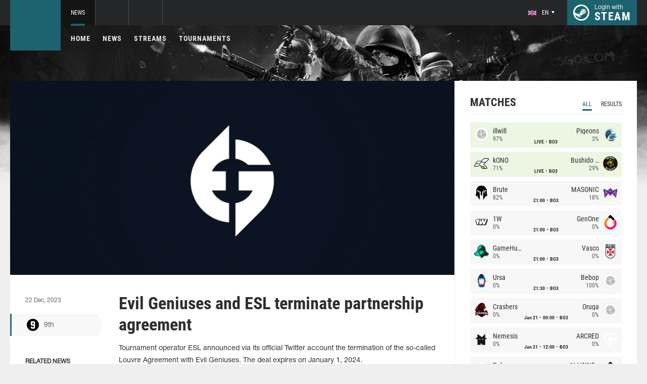

--- FILE ---
content_type: text/html; charset=UTF-8
request_url: https://csgo.com/news/102766
body_size: 8830
content:
<!doctype html>
<html lang="en">
    <head>
        <meta charset="UTF-8"/>
        <title>Evil Geniuses and ESL terminate partnership agreement</title>
        <meta property="og:title" content="Evil Geniuses and ESL terminate partnership agreement">
        <meta name="description" content="Tournament operator ESL announced via its official Twitter account the termination of the so-called Louvre Agreement with Evil Geniuses. The deal expires on Jan...">
        <meta property="og:description" content="Tournament operator ESL announced via its official Twitter account the termination of the so-called Louvre Agreement with Evil Geniuses. The deal expires on Jan...">
        <meta property="og:image" content="https://csgo.com/thumb/post/size-og-image/2023/12/102766/MTAyNzY2Nlo2OVd4blB2bw==.png">
                    <meta property="og:type" content="article">
    
            <meta property="og:url" content="https://csgo.com/news/102766">
    
            <meta property="og:site_name" content="csgo.com">
    
            <link rel="canonical" href="https://csgo.com/news/102766-evil-geniuses-and-esl-terminate-partnership-agreement"/>
            <meta name="twitter:card" content="summary_large_image">
        <meta property="twitter:image" content="https://csgo.com/thumb/post/size-og-image/2023/12/102766/MTAyNzY2Nlo2OVd4blB2bw==.png">
        <meta name="viewport" content="width=device-width, initial-scale=1"/>
        <meta name="csrf-token" content="r7cN1lsbYiHUthhe7hqzjt9eAcD4u2WiIdUbrFY1">
                    <link rel="alternate" href="https://ru.csgo.com/" hreflang="ru"/>
            <link rel="alternate" href="https://csgo.com/" hreflang="en"/>
            <link rel="alternate" href="https://csgo.com/" hreflang="x-default"/>
                <link rel="icon" href="/favicon.ico?v=1.1.1" type="image/x-icon"/>
        
        <link rel="preload" href="/fonts/Roboto/RobotoCondensed-Bold.woff" as="font" type="font/woff" crossorigin>
        <link rel="preload stylesheet" href="/fonts/Roboto/RobotoCondensed.css" >
        <!-- <link rel="preload stylesheet" href="/css/fonts.css?v=5.7.29"> -->
        <!-- <link rel="preload stylesheet" href="/css/fonts.css?v=1.4"> -->
        <link rel="stylesheet" href="/css/csgo.min.css?id=a505bfd6d092f0f94718"/>
        <link rel="stylesheet" href="/css/style.custom.css?id=1ba4092263e26c4a00d9"/>
                <script type="text/javascript"> </script>

        
            </head>
<body class="">

<div class="layout">
    <div class="layout__header">
        <header class="header">
    <div class="header__outer">
        <div class="header__inner wrapper">
            <div class="header__logo"><a class="logo" href="https://csgo.com"></a></div>
            <div class="header__body">
                <div class="header__projects">
                    <div class="projects">
                        <div class="projects__switcher ui-controller" data-target=".projects__items, .hamburger_projects-switcher-js" data-remove=".userbar-user, .action-bars__user-tools, .userbar-user__bars, .hamburger_userbar-user-switcher-js">
                            <div class="projects-switcher">
                                <div class="projects-switcher__hamburger">
                                    <div class="hamburger hamburger_projects hamburger_projects-switcher-js"></div>
                                </div>
                                <div class="projects-switcher__typo">All Projects</div>
                            </div>
                        </div>
                        <div class="projects__items">
                            <div class="projects-items">
                                
                                    
                                    <div class="projects-items__item  active ">
                                        <div class="project ">
                                            <a class="project__logo project__logo_csgo" href="https://csgo.com"></a>
                                            <ul class="project-nav">
                                                
                                                    
                                                                                                            <li class="project-nav__item">
                                                            <a class="project-nav__link  active " href="https://csgo.com">News</a>
                                                        </li>
                                                                                                    
                                                    
                                                                                                            
                                                                                                    
                                                                                                                                                        </ul>
                                        </div>
                                    </div>
                                
                                                                            
                                    
                                    <div class="projects-items__item ">
                                        <div class="project  optional ">
                                            <a class="project__logo project__logo_pubg" href="https://pubg.ac"></a>
                                            <ul class="project-nav">
                                                
                                                    
                                                                                                            <li class="project-nav__item">
                                                            <a class="project-nav__link " href="https://pubg.ac">News</a>
                                                        </li>
                                                                                                                                                </ul>
                                        </div>
                                    </div>
                                
                                                                            
                                                                            
                                
                                <div class="projects-items__item">
                                    <div class="project optional">
                                        <a href="https://fastcup.net/" target="_blank" class="project__logo project__logo_fc"></a>
                                        <ul class="project-nav">
                                            <li class="project-nav__item">
                                                <a href="" class="project-nav__link">FASTCUP</a>
                                            </li>
                                        </ul>
                                    </div>
                                </div>
                            </div>
                        </div>
                    </div>
                </div>
                <div class="header__userbar">
                    <div class="userbar">
                                                    <div class="userbar__userbar-user">
                                <div class="userbar-user">
                                                                            <div class="userbar-user__change-lang">
                                            <div class="change-lang change-lang_not-login ui-controller" data-target=".change-lang__lang-items">
                                                <div class="change-lang__current-lang">
    <div class="page-lang page-lang_en">
        <div class="page-lang__flag">
            <img src="/thumb/local/size-thumb_32/images/en.png" alt="en">
        </div>
        <div class="page-lang__name">
            en
        </div>
    </div>
</div>
<div class="change-lang__lang-items">
    <div class="lang-items">
                    <noindex>
                <div class="lang-items__item">
                    <a href="?lang=ru&action=change-lang" class="page-lang page-lang_ru" rel="nofollow">
                        <div class="page-lang__flag">
                            <img src="/thumb/local/size-thumb_32/images/ru.png"
                                 alt="en">
                        </div>
                        <div class="page-lang__name">
                            ru
                        </div>
                    </a>
                </div>
            </noindex>
                    <noindex>
                <div class="lang-items__item">
                    <a href="?lang=en&action=change-lang" class="page-lang page-lang_en" rel="nofollow">
                        <div class="page-lang__flag">
                            <img src="/thumb/local/size-thumb_32/images/en.png"
                                 alt="en">
                        </div>
                        <div class="page-lang__name">
                            en
                        </div>
                    </a>
                </div>
            </noindex>
            </div>
</div>                                            </div>
                                        </div>
                                                                                                            <div class="userbar-user__bars">
                                        <div class="action-bars">
                                            <div class="action-bars__user-info">
                                                <div class="user-info">
                                                    
                                                                                                            <div class="user-info__change-lang">
                                                            <div class="change-lang ui-controller" data-target=".change-lang__lang-items">
                                                                <div class="change-lang__current-lang">
    <div class="page-lang page-lang_en">
        <div class="page-lang__flag">
            <img src="/thumb/local/size-thumb_32/images/en.png" alt="en">
        </div>
        <div class="page-lang__name">
            en
        </div>
    </div>
</div>
<div class="change-lang__lang-items">
    <div class="lang-items">
                    <noindex>
                <div class="lang-items__item">
                    <a href="?lang=ru&action=change-lang" class="page-lang page-lang_ru" rel="nofollow">
                        <div class="page-lang__flag">
                            <img src="/thumb/local/size-thumb_32/images/ru.png"
                                 alt="en">
                        </div>
                        <div class="page-lang__name">
                            ru
                        </div>
                    </a>
                </div>
            </noindex>
                    <noindex>
                <div class="lang-items__item">
                    <a href="?lang=en&action=change-lang" class="page-lang page-lang_en" rel="nofollow">
                        <div class="page-lang__flag">
                            <img src="/thumb/local/size-thumb_32/images/en.png"
                                 alt="en">
                        </div>
                        <div class="page-lang__name">
                            en
                        </div>
                    </a>
                </div>
            </noindex>
            </div>
</div>                                                            </div>
                                                        </div>
                                                                                                    </div>
                                            </div>
                                                                                    </div>
                                    </div>

                                                                    </div>
                            </div>
                        
                                                    <div class="userbar__userbar-login">
                                                                <a class="userbar-login" href="https://csgo.com/auth/secure" rel="nofollow">
                                    <div class="userbar-login__ico">
                                        <img src="/images/steam.svg" width="32px;" height="32px">
                                    </div>
                                    <div class="userbar-login__info">
                                        <div class="userbar-login__text">Login with</div>
                                        <div class="userbar-login__steam">steam</div>
                                    </div>
                                </a>
                            </div>
                                            </div>
                </div>
            </div>
        </div>
    </div>
    <div class="header__bottom">
        <div class="wrapper">
            <div class="header__wrap ">
                <nav class="main-menu">
                    <ul class="main-menu__list">
                        <li class="main-menu__item"><a class="main-menu__link" href="https://csgo.com">Home</a></li>
                        <li class="main-menu__item"><a class="main-menu__link" href="https://csgo.com/allnews">News</a></li>
                        


                            <li class="main-menu__item"><a class="main-menu__link" href="https://csgo.com/streams">Streams</a></li>

                            

                        

                                                    <li class="main-menu__item"><a class="main-menu__link" href="https://csgo.com/tournaments">Tournaments</a></li>
                        
                                            </ul>
                </nav>

                            </div>
        </div>
    </div>
</header>    </div>

    <div class="layout__content">
        <div class="wrapper wrapper_inner">
                <div class="grid-inner grid-inner_many-columns">
        <div class="grid-inner__content">
            <div class="post-layout">
                                    <div class="post-layout__picture">
                        <div class="post-picture">
                            <div class="post-picture__intro" style="background-image: url('/thumb/post/size-wide-post/2023/12/102766/MTAyNzY2Nlo2OVd4blB2bw==.png')"></div>
                        </div>
                    </div>
                                <div class="post-layout__post-wrapper">
                    <div class="post-wrapper">
                        <div class="post-wrapper__post-arround">
                            <div class="post-arround">
                                <div class="post-arround__info">
                                    <div class="post-arround__date">22 Dec, 2023</div>
                                    <div class="post-arround__counter post-arround__counter_like">0</div>
                                    <div class="post-arround__counter post-arround__counter_comment">0</div>
                                    <div class="post-arround__user">
                                        <a href="https://csgo.com/profile/171269379" class="post-user post-user_post-sidebar">
                                            <div class="post-user__pic">
                                                <img src="https://avatars.steamstatic.com/9762e9529f7db439c4d41cec6620dfec8e99bd7a_full.jpg" alt="9th">
                                            </div>
                                            <div class="post-user__name">
                                                9th
                                            </div>
                                        </a>
                                    </div>

                                                                            <div class="post-arround__news">
                                            <div class="post-arround-news">
                                                <div class="post-arround-news__title">Related news</div>
                                                <div class="post-arround-news__items">
                                                                                                                                                                    <div class="post-arround-news__item">
    <a href="https://csgo.com/news/100369-richard-lewis-evil-geniuses-intend-to-leave-counter-strike" class="post-new">
        <div class="post-new__img" style="background-image: url('/thumb/post/size-other-news/2023/11/100369/MTAwMzY5S0FXMVlSM1BaYg==.png')"></div>
        <div class="post-new__title">Richard Lewis: Evil Geniuses intend to leave Counter-Strike</div>
        <div class="post-new__date">8 Nov, 2023</div>
    </a>
</div>                                                                                                                                                                    <div class="post-arround-news__item">
    <a href="https://csgo.com/news/102432-cloud9-acquire-evil-geniuses-blast-premier-slot" class="post-new">
        <div class="post-new__img" style="background-image: url('/thumb/post/size-other-news/2023/12/102432/MTAyNDMyNDM3NTZ0dzBGdA==.jpg')"></div>
        <div class="post-new__title">Cloud9 acquire Evil Geniuses&#039; BLAST Premier slot</div>
        <div class="post-new__date">17 Dec, 2023</div>
    </a>
</div>                                                                                                    </div>
                                            </div>
                                        </div>
                                                                    </div>
                                                                
                            </div>
                        </div>
                        <div class="post-wrapper__post-container">
                            <div class="main-block main-block_post-block main-block_post-content">
                                <div class="post-content">
                                                                        <h1>Evil Geniuses and ESL terminate partnership agreement</h1>
                                    <h2></h2>

                                    <p>Tournament operator ESL announced via its official Twitter account the termination of the so-called Louvre Agreement with Evil Geniuses. The deal expires on January 1, 2024.</p>  <p>The North American club was one of the company's partners, entering into a partnership with ESL in the spring of 2020. Since then, Evil Geniuses has participated in eight seasons of the ESL Pro League series.</p>  <p>This news only confirms the organization's intention to leave the discipline and esports in general. Earlier, journalist Richard Lewis <a href="https://csgo.com/news/100369-richard-lewis-evil-geniuses-intend-to-leave-counter-strike" target="_blank" rel="noopener">told</a> about Evil Geniuses' plans, while the club has already <a href="https://csgo.com/news/102432-cloud9-acquire-evil-geniuses-blast-premier-slot" target="_blank" rel="noopener">sold</a> the BLAST Premier slot to Cloud9.</p>  <p>Reportedly, EG's ESL Pro League slot will be added to the invitation pool based on the ESL ranking. The rules will come into force from the 19th season, which will take place from April to May of 2024.</p>  <p>From now on, the list of ESL partners includes: Astralis, BIG, Complexity, ENCE, FaZe, FURIA, fnatic, G2, MOUZ, NAVI, NIP, Liquid, and Vitality. At the same time, Valve previously banned partner leagues; the new rules will take effect in 2025.</p>

                                                                            <p>Origin: <a href="https://twitter.com/ESLCS/status/1738273215418446118" rel="nofollow" target="_blank">twitter.com</a></p>
                                    
                                    
                                    
                                </div>
                                                            </div>
                        </div>
                    </div>
                </div>
                <div class="post-layout__post-footer">
                    <div class="main-block main-block_post-block main-block_post-footer">
                        <div class="post-footer">
                            <div class="post-footer__post-bar">
                                <div class="post-footer__user-controls">
                                    <div class="post-bar">
                                        <div class="post-bar__flag-btn js-like-wrap">
                                            <a href="javascript:void(0);"
                                               class="flag-btn flag-btn_like js-like-btn "
                                               onclick="Vote.like($(this), 'post', 102766);"
                                            >
                                                <div class="flag-btn__elem">
                                                    <div class="flag-btn__icon"></div>
                                                    +<span class="js-like-value">0</span></div>
                                                <div class="flag-btn__text">Rate Post</div>
                                                <div class="flag-btn__text active">You rated</div>
                                            </a>
                                        </div>
                                        <div class="post-bar__info">
                                            Rate news every day for getting <a href="https://csgo.com/karma">+0.2 in your karma</a>
                                        </div>
                                        <div class="post-bar__user">
                                            <a href="https://csgo.com/profile/171269379" class="post-user">
                                                <div class="post-user__pic">
                                                    <img src="https://avatars.steamstatic.com/9762e9529f7db439c4d41cec6620dfec8e99bd7a_full.jpg" alt="9th">
                                                </div>
                                                <div class="post-user__name">
                                                    <span>Author</span>
                                                    <span>9th</span>
                                                </div>
                                            </a>
                                        </div>
                                        
                                    </div>
                                </div>
                                <div class="post-footer__tags">
                                    <div class="post-container-footer">
                                                                                    <div class="post-container-footer__item">
                                                <div class="post-tags">
                                                    <div class="post-tags__text">Tags:</div>
                                                    <div class="post-tags__tag-links">
                                                                                                                    <a href="https://csgo.com/tag/esl" class="post-tags__tag">
                                                                esl
                                                            </a>
                                                                                                                    <a href="https://csgo.com/tag/evil+geniuses" class="post-tags__tag">
                                                                Evil Geniuses
                                                            </a>
                                                                                                                    <a href="https://csgo.com/tag/esl+pro+league" class="post-tags__tag">
                                                                ESL Pro League
                                                            </a>
                                                                                                                    <a href="https://csgo.com/tag/announcement" class="post-tags__tag">
                                                                Announcement
                                                            </a>
                                                                                                            </div>
                                                </div>
                                            </div>
                                                                            </div>
                                </div>
                            </div>

                            <div class="post-footer__news">
                                <div class="post-footer-news">
                                    
                                    <div class="post-footer-news__items">
                                        <div class="post-other-news">
                                                                                            <div class="post-other-news__item">
    <div class="news-item news-item_post-news news-item_other-news">
        <a href="https://csgo.com/news/138577-premier-season-3-finishes-in-cs2" class="news-item__picture" style="background-image: url('/thumb/post/size-other-news/2026/01/138577/MTM4NTc3eFpLSlFHSnYxQQ==.png')">
        </a>
        <div class="news-item__text">
            <a href="https://csgo.com/news/138577-premier-season-3-finishes-in-cs2" class="news-item__title">Premier Season 3 finishes in CS2</a>
            <a class="news-item__info" href="https://csgo.com/news/138577-premier-season-3-finishes-in-cs2">
                <div class="news-item__statistics">2 hours ago</div>
                <div class="news-item__statistics news-item__statistics_comment">0</div>
                <div class="news-item__statistics news-item__statistics_likes ">0</div>
            </a>
        </div>
    </div>
</div>                                                                                            <div class="post-other-news__item">
    <div class="news-item news-item_post-news news-item_other-news">
        <a href="https://csgo.com/news/138550-team-spirit-returns-to-top-six-of-hltv-ranking" class="news-item__picture" style="background-image: url('/thumb/post/size-other-news/2026/01/138550/MTM4NTUwaWlHTlM0MWJYRg==.png')">
        </a>
        <div class="news-item__text">
            <a href="https://csgo.com/news/138550-team-spirit-returns-to-top-six-of-hltv-ranking" class="news-item__title">Team Spirit returns to top six of HLTV ranking</a>
            <a class="news-item__info" href="https://csgo.com/news/138550-team-spirit-returns-to-top-six-of-hltv-ranking">
                <div class="news-item__statistics">23 hours ago</div>
                <div class="news-item__statistics news-item__statistics_comment">0</div>
                <div class="news-item__statistics news-item__statistics_likes ">0</div>
            </a>
        </div>
    </div>
</div>                                                                                            <div class="post-other-news__item">
    <div class="news-item news-item_post-news news-item_other-news">
        <a href="https://csgo.com/news/138530-highest-rated-player-in-first-stage-of-blast-bounty-2026-season-1-revealed" class="news-item__picture" style="background-image: url('/thumb/post/size-other-news/2026/01/138530/MTM4NTMwQmt3dTV6ZmVQcw==.png')">
        </a>
        <div class="news-item__text">
            <a href="https://csgo.com/news/138530-highest-rated-player-in-first-stage-of-blast-bounty-2026-season-1-revealed" class="news-item__title">Highest-rated player in first stage of BLAST Bounty 2026 Season 1 revealed</a>
            <a class="news-item__info" href="https://csgo.com/news/138530-highest-rated-player-in-first-stage-of-blast-bounty-2026-season-1-revealed">
                <div class="news-item__statistics">19 Jan at 1pm</div>
                <div class="news-item__statistics news-item__statistics_comment">0</div>
                <div class="news-item__statistics news-item__statistics_likes ">0</div>
            </a>
        </div>
    </div>
</div>                                                                                    </div>
                                    </div>
                                </div>
                            </div>
                            <div class="post-footer__comments js-comments-wrap">
                                <div class="comments-layout">
                                    <div class="main-title main-title_darken">
                                        <h2 class="main-title__title">Comments</h2>
                                    </div>
                                    <div class="comments-layout__items">
                                        <div class="comments js-items">
                                                                                    </div>

                                        <ul class="pagination js-pagination" style="display: block;">
    
    

    
    </ul>


                                    </div>

                                                                            <div class="auth-error-template">
        <div class="auth-error-template__auth-error-message">
        <div class="auth-error-message">
            <div class="auth-error-message__title auth-error-message__title_info">Please log in</div>
            <div class="auth-error-message__description">Please log in with Steam to leave a comment. It is simple and absolutely safe.</div>
            <div class="auth-error-message__auth-btn">
                <a href="https://csgo.com/auth/secure" class="square-btn square-btn_small-theme">Sign In</a>
            </div>
        </div>
    </div>
</div>                                                                    </div>
                            </div>
                        </div>
                    </div>
                </div>
            </div>
        </div>
        <div class="grid-inner__sidebar">
            <div class="all-news-sidebar all-news-sidebar_columns">
                                    <div class="all-news-sidebar__item">
                        <div class="matches main-block main-block_lighten js-matches-sidebar">


    <div class="main-header main-header_lighten-gray main-header_flex main-header_matches-control">
        <div class="main-title main-title_darken">
            <h2 class="main-title__title">Matches</h2>
        </div>
        <div class="main-tabs">
                            <div class="main-tabs__control js-tab active" data-category="all"
                     onclick="Matches.getMainPageMatches('all', 12);">All</div>
                                        <div class="main-tabs__control js-tab" data-category="past"
                     onclick="Matches.getMainPageMatches('past', 12);">Results</div>
                    </div>
    </div>

            <div class="matches-items matches-items_results js-items  active"
             data-category="all">

                                    <div class="matches-items__item matches-items__item_live">
	
		<div class="matches-item  matches-item_score ">
	
		<div class="matches-item__team matches-item__team_left ">
			<div class="matches-item__logo-team">
				<img src="/bimg/images/teams/go/48x48/TBD.png" alt="" width="45px;" height="29px;"/>
			</div>
			<div class="matches-item__data-team">
				<div class="matches-item__name-team">illwill </div>
				<div class="matches-item__bets-percent">97%</div>
			</div>
		</div>
		<div class="matches-item__wrapper-info">
									<div class="matches-item__game-logo matches-item__game-logo_csgo"></div>
						<div class="matches-item__game-info">
									<div class="matches-item__text-info">LIVE</div>
					<div class="matches-item__text-info">BO3</div>
							</div>
		</div>
		<div class="matches-item__team matches-item__team_right ">
			<div class="matches-item__data-team">
				<div class="matches-item__name-team">Pigeons</div>
				<div class="matches-item__bets-percent">3%</div>
			</div>
			<div class="matches-item__logo-team">
				<img src="/bimg/images/teams/go/48x48/9290_1716095215684.png" alt="" width="45px;" height="29px;"/>
			</div>
		</div>
	
		</div>
	
</div>                                    <div class="matches-items__item matches-items__item_live">
	
		<div class="matches-item  matches-item_score ">
	
		<div class="matches-item__team matches-item__team_left ">
			<div class="matches-item__logo-team">
				<img src="/bimg/images/teams/go/48x48/9484_1721125299390.png" alt="" width="45px;" height="29px;"/>
			</div>
			<div class="matches-item__data-team">
				<div class="matches-item__name-team">kONO</div>
				<div class="matches-item__bets-percent">71%</div>
			</div>
		</div>
		<div class="matches-item__wrapper-info">
									<div class="matches-item__game-logo matches-item__game-logo_csgo"></div>
						<div class="matches-item__game-info">
									<div class="matches-item__text-info">LIVE</div>
					<div class="matches-item__text-info">BO3</div>
							</div>
		</div>
		<div class="matches-item__team matches-item__team_right ">
			<div class="matches-item__data-team">
				<div class="matches-item__name-team">Bushido Wildcats</div>
				<div class="matches-item__bets-percent">29%</div>
			</div>
			<div class="matches-item__logo-team">
				<img src="/bimg/images/teams/go/48x48/10125_1748635754724.png" alt="" width="45px;" height="29px;"/>
			</div>
		</div>
	
		</div>
	
</div>                                    <div class="matches-items__item ">
	
		<div class="matches-item  matches-item_score ">
	
		<div class="matches-item__team matches-item__team_left ">
			<div class="matches-item__logo-team">
				<img src="/bimg/images/teams/go/48x48/1930_1689129555031.png" alt="" width="45px;" height="29px;"/>
			</div>
			<div class="matches-item__data-team">
				<div class="matches-item__name-team">Brute</div>
				<div class="matches-item__bets-percent">82%</div>
			</div>
		</div>
		<div class="matches-item__wrapper-info">
									<div class="matches-item__game-logo matches-item__game-logo_csgo"></div>
						<div class="matches-item__game-info">
														<div class="matches-item__text-info">21:00</div>
					<div class="matches-item__text-info">BO3</div>
							</div>
		</div>
		<div class="matches-item__team matches-item__team_right ">
			<div class="matches-item__data-team">
				<div class="matches-item__name-team">MASONIC</div>
				<div class="matches-item__bets-percent">18%</div>
			</div>
			<div class="matches-item__logo-team">
				<img src="/bimg/images/teams/go/48x48/6181_604ac258f0191.png" alt="" width="45px;" height="29px;"/>
			</div>
		</div>
	
		</div>
	
</div>                                    <div class="matches-items__item ">
	
		<div class="matches-item  matches-item_score ">
	
		<div class="matches-item__team matches-item__team_left ">
			<div class="matches-item__logo-team">
				<img src="/bimg/images/teams/go/48x48/5496_1748636212671.png" alt="" width="45px;" height="29px;"/>
			</div>
			<div class="matches-item__data-team">
				<div class="matches-item__name-team">1W</div>
				<div class="matches-item__bets-percent">0%</div>
			</div>
		</div>
		<div class="matches-item__wrapper-info">
									<div class="matches-item__game-logo matches-item__game-logo_csgo"></div>
						<div class="matches-item__game-info">
														<div class="matches-item__text-info">21:00</div>
					<div class="matches-item__text-info">BO3</div>
							</div>
		</div>
		<div class="matches-item__team matches-item__team_right ">
			<div class="matches-item__data-team">
				<div class="matches-item__name-team">GenOne</div>
				<div class="matches-item__bets-percent">0%</div>
			</div>
			<div class="matches-item__logo-team">
				<img src="/bimg/images/teams/go/48x48/7459_1668636614202.png" alt="" width="45px;" height="29px;"/>
			</div>
		</div>
	
		</div>
	
</div>                                    <div class="matches-items__item ">
	
		<div class="matches-item  matches-item_score ">
	
		<div class="matches-item__team matches-item__team_left ">
			<div class="matches-item__logo-team">
				<img src="/bimg/images/teams/go/48x48/9703_1750895513020.png" alt="" width="45px;" height="29px;"/>
			</div>
			<div class="matches-item__data-team">
				<div class="matches-item__name-team">GameHunters</div>
				<div class="matches-item__bets-percent">0%</div>
			</div>
		</div>
		<div class="matches-item__wrapper-info">
									<div class="matches-item__game-logo matches-item__game-logo_csgo"></div>
						<div class="matches-item__game-info">
														<div class="matches-item__text-info">21:00</div>
					<div class="matches-item__text-info">BO3</div>
							</div>
		</div>
		<div class="matches-item__team matches-item__team_right ">
			<div class="matches-item__data-team">
				<div class="matches-item__name-team">Vasco</div>
				<div class="matches-item__bets-percent">0%</div>
			</div>
			<div class="matches-item__logo-team">
				<img src="/bimg/images/teams/go/48x48/10258_1759897874426.png" alt="" width="45px;" height="29px;"/>
			</div>
		</div>
	
		</div>
	
</div>                                    <div class="matches-items__item ">
	
		<div class="matches-item  matches-item_score ">
	
		<div class="matches-item__team matches-item__team_left ">
			<div class="matches-item__logo-team">
				<img src="/bimg/images/teams/go/48x48/10105_1765256312242.png" alt="" width="45px;" height="29px;"/>
			</div>
			<div class="matches-item__data-team">
				<div class="matches-item__name-team">Ursa</div>
				<div class="matches-item__bets-percent">0%</div>
			</div>
		</div>
		<div class="matches-item__wrapper-info">
									<div class="matches-item__game-logo matches-item__game-logo_csgo"></div>
						<div class="matches-item__game-info">
														<div class="matches-item__text-info">21:30</div>
					<div class="matches-item__text-info">BO3</div>
							</div>
		</div>
		<div class="matches-item__team matches-item__team_right ">
			<div class="matches-item__data-team">
				<div class="matches-item__name-team">Bebop</div>
				<div class="matches-item__bets-percent">100%</div>
			</div>
			<div class="matches-item__logo-team">
				<img src="/bimg/images/teams/go/48x48/TBD.png" alt="" width="45px;" height="29px;"/>
			</div>
		</div>
	
		</div>
	
</div>                                    <div class="matches-items__item ">
	
		<div class="matches-item  matches-item_score ">
	
		<div class="matches-item__team matches-item__team_left ">
			<div class="matches-item__logo-team">
				<img src="/bimg/images/teams/go/48x48/988_1759898059120.png" alt="" width="45px;" height="29px;"/>
			</div>
			<div class="matches-item__data-team">
				<div class="matches-item__name-team">Crashers</div>
				<div class="matches-item__bets-percent">0%</div>
			</div>
		</div>
		<div class="matches-item__wrapper-info">
									<div class="matches-item__game-logo matches-item__game-logo_csgo"></div>
						<div class="matches-item__game-info">
															<div class="matches-item__text-info">Jan 21</div>
										<div class="matches-item__text-info">00:00</div>
					<div class="matches-item__text-info">BO3</div>
							</div>
		</div>
		<div class="matches-item__team matches-item__team_right ">
			<div class="matches-item__data-team">
				<div class="matches-item__name-team">Oruga</div>
				<div class="matches-item__bets-percent">0%</div>
			</div>
			<div class="matches-item__logo-team">
				<img src="/bimg/images/teams/go/48x48/TBD.png" alt="" width="45px;" height="29px;"/>
			</div>
		</div>
	
		</div>
	
</div>                                    <div class="matches-items__item ">
	
		<div class="matches-item  matches-item_score ">
	
		<div class="matches-item__team matches-item__team_left ">
			<div class="matches-item__logo-team">
				<img src="/bimg/images/teams/go/48x48/2259_1758507819193.png" alt="" width="45px;" height="29px;"/>
			</div>
			<div class="matches-item__data-team">
				<div class="matches-item__name-team">Nemesis</div>
				<div class="matches-item__bets-percent">0%</div>
			</div>
		</div>
		<div class="matches-item__wrapper-info">
									<div class="matches-item__game-logo matches-item__game-logo_csgo"></div>
						<div class="matches-item__game-info">
															<div class="matches-item__text-info">Jan 21</div>
										<div class="matches-item__text-info">12:00</div>
					<div class="matches-item__text-info">BO3</div>
							</div>
		</div>
		<div class="matches-item__team matches-item__team_right ">
			<div class="matches-item__data-team">
				<div class="matches-item__name-team">ARCRED</div>
				<div class="matches-item__bets-percent">0%</div>
			</div>
			<div class="matches-item__logo-team">
				<img src="/bimg/images/teams/go/48x48/7212_1768415662174.png" alt="" width="45px;" height="29px;"/>
			</div>
		</div>
	
		</div>
	
</div>                                    <div class="matches-items__item ">
	
		<div class="matches-item  matches-item_score ">
	
		<div class="matches-item__team matches-item__team_left ">
			<div class="matches-item__logo-team">
				<img src="/bimg/images/teams/go/48x48/TBD.png" alt="" width="45px;" height="29px;"/>
			</div>
			<div class="matches-item__data-team">
				<div class="matches-item__name-team">Bebop</div>
				<div class="matches-item__bets-percent">0%</div>
			</div>
		</div>
		<div class="matches-item__wrapper-info">
									<div class="matches-item__game-logo matches-item__game-logo_csgo"></div>
						<div class="matches-item__game-info">
															<div class="matches-item__text-info">Jan 21</div>
										<div class="matches-item__text-info">12:00</div>
					<div class="matches-item__text-info">BO3</div>
							</div>
		</div>
		<div class="matches-item__team matches-item__team_right ">
			<div class="matches-item__data-team">
				<div class="matches-item__name-team">ALLINNERS</div>
				<div class="matches-item__bets-percent">0%</div>
			</div>
			<div class="matches-item__logo-team">
				<img src="/bimg/images/teams/go/48x48/10035_1761458763153.png" alt="" width="45px;" height="29px;"/>
			</div>
		</div>
	
		</div>
	
</div>                                    <div class="matches-items__item ">
	
		<div class="matches-item  matches-item_score ">
	
		<div class="matches-item__team matches-item__team_left ">
			<div class="matches-item__logo-team">
				<img src="/bimg/images/teams/go/48x48/6181_604ac258f0191.png" alt="" width="45px;" height="29px;"/>
			</div>
			<div class="matches-item__data-team">
				<div class="matches-item__name-team">MASONIC</div>
				<div class="matches-item__bets-percent">0%</div>
			</div>
		</div>
		<div class="matches-item__wrapper-info">
									<div class="matches-item__game-logo matches-item__game-logo_csgo"></div>
						<div class="matches-item__game-info">
															<div class="matches-item__text-info">Jan 21</div>
										<div class="matches-item__text-info">12:00</div>
					<div class="matches-item__text-info">BO3</div>
							</div>
		</div>
		<div class="matches-item__team matches-item__team_right ">
			<div class="matches-item__data-team">
				<div class="matches-item__name-team">Truck Drivers</div>
				<div class="matches-item__bets-percent">0%</div>
			</div>
			<div class="matches-item__logo-team">
				<img src="/bimg/images/teams/go/48x48/TBD.png" alt="" width="45px;" height="29px;"/>
			</div>
		</div>
	
		</div>
	
</div>                                    <div class="matches-items__item ">
	
		<div class="matches-item  matches-item_score ">
	
		<div class="matches-item__team matches-item__team_left ">
			<div class="matches-item__logo-team">
				<img src="/bimg/images/teams/go/48x48/6917_1634518289480.png" alt="" width="45px;" height="29px;"/>
			</div>
			<div class="matches-item__data-team">
				<div class="matches-item__name-team">mouz NXT</div>
				<div class="matches-item__bets-percent">0%</div>
			</div>
		</div>
		<div class="matches-item__wrapper-info">
									<div class="matches-item__game-logo matches-item__game-logo_csgo"></div>
						<div class="matches-item__game-info">
															<div class="matches-item__text-info">Jan 21</div>
										<div class="matches-item__text-info">12:30</div>
					<div class="matches-item__text-info">BO3</div>
							</div>
		</div>
		<div class="matches-item__team matches-item__team_right ">
			<div class="matches-item__data-team">
				<div class="matches-item__name-team">los kogutos</div>
				<div class="matches-item__bets-percent">0%</div>
			</div>
			<div class="matches-item__logo-team">
				<img src="/bimg/images/teams/go/48x48/6707_1648166096052.png" alt="" width="45px;" height="29px;"/>
			</div>
		</div>
	
		</div>
	
</div>                                    <div class="matches-items__item ">
	
		<div class="matches-item  matches-item_score ">
	
		<div class="matches-item__team matches-item__team_left ">
			<div class="matches-item__logo-team">
				<img src="/bimg/images/teams/go/48x48/7430_1669333410032.png" alt="" width="45px;" height="29px;"/>
			</div>
			<div class="matches-item__data-team">
				<div class="matches-item__name-team">HOTU</div>
				<div class="matches-item__bets-percent">0%</div>
			</div>
		</div>
		<div class="matches-item__wrapper-info">
									<div class="matches-item__game-logo matches-item__game-logo_csgo"></div>
						<div class="matches-item__game-info">
															<div class="matches-item__text-info">Jan 21</div>
										<div class="matches-item__text-info">13:00</div>
					<div class="matches-item__text-info">BO3</div>
							</div>
		</div>
		<div class="matches-item__team matches-item__team_right ">
			<div class="matches-item__data-team">
				<div class="matches-item__name-team">Sangal</div>
				<div class="matches-item__bets-percent">0%</div>
			</div>
			<div class="matches-item__logo-team">
				<img src="/bimg/images/teams/go/48x48/4859_5de59e4d7539c.png" alt="" width="45px;" height="29px;"/>
			</div>
		</div>
	
		</div>
	
</div>                                    <div class="matches-items__item ">
	
		<div class="matches-item  matches-item_score ">
	
		<div class="matches-item__team matches-item__team_left ">
			<div class="matches-item__logo-team">
				<img src="/bimg/images/teams/go/48x48/9712_1742792892634.png" alt="" width="45px;" height="29px;"/>
			</div>
			<div class="matches-item__data-team">
				<div class="matches-item__name-team">Nuclear TigeRES</div>
				<div class="matches-item__bets-percent">0%</div>
			</div>
		</div>
		<div class="matches-item__wrapper-info">
									<div class="matches-item__game-logo matches-item__game-logo_csgo"></div>
						<div class="matches-item__game-info">
															<div class="matches-item__text-info">Jan 21</div>
										<div class="matches-item__text-info">13:00</div>
					<div class="matches-item__text-info">BO3</div>
							</div>
		</div>
		<div class="matches-item__team matches-item__team_right ">
			<div class="matches-item__data-team">
				<div class="matches-item__name-team">Gentle Mates</div>
				<div class="matches-item__bets-percent">100%</div>
			</div>
			<div class="matches-item__logo-team">
				<img src="/bimg/images/teams/go/48x48/10251_1756433887647.png" alt="" width="45px;" height="29px;"/>
			</div>
		</div>
	
		</div>
	
</div>                                    <div class="matches-items__item ">
	
		<div class="matches-item  matches-item_score ">
	
		<div class="matches-item__team matches-item__team_left ">
			<div class="matches-item__logo-team">
				<img src="/bimg/images/teams/go/48x48/10202_1756782518333.png" alt="" width="45px;" height="29px;"/>
			</div>
			<div class="matches-item__data-team">
				<div class="matches-item__name-team">KOLESIE</div>
				<div class="matches-item__bets-percent">0%</div>
			</div>
		</div>
		<div class="matches-item__wrapper-info">
									<div class="matches-item__game-logo matches-item__game-logo_csgo"></div>
						<div class="matches-item__game-info">
															<div class="matches-item__text-info">Jan 21</div>
										<div class="matches-item__text-info">16:00</div>
					<div class="matches-item__text-info">BO3</div>
							</div>
		</div>
		<div class="matches-item__team matches-item__team_right ">
			<div class="matches-item__data-team">
				<div class="matches-item__name-team">Fnatic</div>
				<div class="matches-item__bets-percent">0%</div>
			</div>
			<div class="matches-item__logo-team">
				<img src="/bimg/images/teams/go/48x48/12_5e2c29e78bc9f.png" alt="" width="45px;" height="29px;"/>
			</div>
		</div>
	
		</div>
	
</div>                
        </div>
        <div class="matches-items js-items " data-category="live">

                                    <div class="matches-items__item matches-items__item_live">
	
		<div class="matches-item  matches-item_score ">
	
		<div class="matches-item__team matches-item__team_left ">
			<div class="matches-item__logo-team">
				<img src="/bimg/images/teams/go/48x48/TBD.png" alt="" width="45px;" height="29px;"/>
			</div>
			<div class="matches-item__data-team">
				<div class="matches-item__name-team">illwill </div>
				<div class="matches-item__bets-percent">97%</div>
			</div>
		</div>
		<div class="matches-item__wrapper-info">
									<div class="matches-item__game-logo matches-item__game-logo_csgo"></div>
						<div class="matches-item__game-info">
									<div class="matches-item__text-info">LIVE</div>
					<div class="matches-item__text-info">BO3</div>
							</div>
		</div>
		<div class="matches-item__team matches-item__team_right ">
			<div class="matches-item__data-team">
				<div class="matches-item__name-team">Pigeons</div>
				<div class="matches-item__bets-percent">3%</div>
			</div>
			<div class="matches-item__logo-team">
				<img src="/bimg/images/teams/go/48x48/9290_1716095215684.png" alt="" width="45px;" height="29px;"/>
			</div>
		</div>
	
		</div>
	
</div>                                    <div class="matches-items__item matches-items__item_live">
	
		<div class="matches-item  matches-item_score ">
	
		<div class="matches-item__team matches-item__team_left ">
			<div class="matches-item__logo-team">
				<img src="/bimg/images/teams/go/48x48/9484_1721125299390.png" alt="" width="45px;" height="29px;"/>
			</div>
			<div class="matches-item__data-team">
				<div class="matches-item__name-team">kONO</div>
				<div class="matches-item__bets-percent">71%</div>
			</div>
		</div>
		<div class="matches-item__wrapper-info">
									<div class="matches-item__game-logo matches-item__game-logo_csgo"></div>
						<div class="matches-item__game-info">
									<div class="matches-item__text-info">LIVE</div>
					<div class="matches-item__text-info">BO3</div>
							</div>
		</div>
		<div class="matches-item__team matches-item__team_right ">
			<div class="matches-item__data-team">
				<div class="matches-item__name-team">Bushido Wildcats</div>
				<div class="matches-item__bets-percent">29%</div>
			</div>
			<div class="matches-item__logo-team">
				<img src="/bimg/images/teams/go/48x48/10125_1748635754724.png" alt="" width="45px;" height="29px;"/>
			</div>
		</div>
	
		</div>
	
</div>                
        </div>
        <div class="matches-items matches-items_results js-items "
             data-category="past">

                                    <div class="matches-items__item ">
	
		<div class="matches-item  matches-item_score matches-item_end-game">
	
		<div class="matches-item__team matches-item__team_left  win ">
			<div class="matches-item__logo-team">
				<img src="/bimg/images/teams/go/48x48/4859_5de59e4d7539c.png" alt="" width="45px;" height="29px;"/>
			</div>
			<div class="matches-item__data-team">
				<div class="matches-item__name-team">Sangal</div>
				<div class="matches-item__bets-percent">61%</div>
			</div>
		</div>
		<div class="matches-item__wrapper-info">
									<div class="matches-item__game-logo matches-item__game-logo_csgo"></div>
						<div class="matches-item__game-info">
									
					<div class="matches-item__text-info matches-item__text-info_strong">2 : 0</div>
							</div>
		</div>
		<div class="matches-item__team matches-item__team_right  loss ">
			<div class="matches-item__data-team">
				<div class="matches-item__name-team">FORZE Reload</div>
				<div class="matches-item__bets-percent">39%</div>
			</div>
			<div class="matches-item__logo-team">
				<img src="/bimg/images/teams/go/48x48/9481_1751885351296.png" alt="" width="45px;" height="29px;"/>
			</div>
		</div>
	
		</div>
	
</div>                                    <div class="matches-items__item ">
	
		<div class="matches-item  matches-item_score matches-item_end-game">
	
		<div class="matches-item__team matches-item__team_left  win ">
			<div class="matches-item__logo-team">
				<img src="/bimg/images/teams/go/48x48/TBD.png" alt="" width="45px;" height="29px;"/>
			</div>
			<div class="matches-item__data-team">
				<div class="matches-item__name-team">magic</div>
				<div class="matches-item__bets-percent">33%</div>
			</div>
		</div>
		<div class="matches-item__wrapper-info">
									<div class="matches-item__game-logo matches-item__game-logo_csgo"></div>
						<div class="matches-item__game-info">
									
					<div class="matches-item__text-info matches-item__text-info_strong">2 : 0</div>
							</div>
		</div>
		<div class="matches-item__team matches-item__team_right  loss ">
			<div class="matches-item__data-team">
				<div class="matches-item__name-team">MANA</div>
				<div class="matches-item__bets-percent">67%</div>
			</div>
			<div class="matches-item__logo-team">
				<img src="/bimg/images/teams/go/48x48/10184_1756434172111.png" alt="" width="45px;" height="29px;"/>
			</div>
		</div>
	
		</div>
	
</div>                                    <div class="matches-items__item ">
	
		<div class="matches-item  matches-item_score matches-item_end-game">
	
		<div class="matches-item__team matches-item__team_left  win ">
			<div class="matches-item__logo-team">
				<img src="/bimg/images/teams/go/48x48/6949_1625358601618.png" alt="" width="45px;" height="29px;"/>
			</div>
			<div class="matches-item__data-team">
				<div class="matches-item__name-team">AaB</div>
				<div class="matches-item__bets-percent">0%</div>
			</div>
		</div>
		<div class="matches-item__wrapper-info">
									<div class="matches-item__game-logo matches-item__game-logo_csgo"></div>
						<div class="matches-item__game-info">
									
					<div class="matches-item__text-info matches-item__text-info_strong">2 : 1</div>
							</div>
		</div>
		<div class="matches-item__team matches-item__team_right  loss ">
			<div class="matches-item__data-team">
				<div class="matches-item__name-team">BASEMENT BOYS</div>
				<div class="matches-item__bets-percent">0%</div>
			</div>
			<div class="matches-item__logo-team">
				<img src="/bimg/images/teams/go/48x48/9944_1761458658282.png" alt="" width="45px;" height="29px;"/>
			</div>
		</div>
	
		</div>
	
</div>                                    <div class="matches-items__item ">
	
		<div class="matches-item  matches-item_score matches-item_end-game">
	
		<div class="matches-item__team matches-item__team_left  win ">
			<div class="matches-item__logo-team">
				<img src="/bimg/images/teams/go/48x48/TBD.png" alt="" width="45px;" height="29px;"/>
			</div>
			<div class="matches-item__data-team">
				<div class="matches-item__name-team">FB</div>
				<div class="matches-item__bets-percent">0%</div>
			</div>
		</div>
		<div class="matches-item__wrapper-info">
									<div class="matches-item__game-logo matches-item__game-logo_csgo"></div>
						<div class="matches-item__game-info">
									
					<div class="matches-item__text-info matches-item__text-info_strong">2 : 0</div>
							</div>
		</div>
		<div class="matches-item__team matches-item__team_right  loss ">
			<div class="matches-item__data-team">
				<div class="matches-item__name-team">Phantom </div>
				<div class="matches-item__bets-percent">0%</div>
			</div>
			<div class="matches-item__logo-team">
				<img src="/bimg/images/teams/go/48x48/10161_1761458723596.png" alt="" width="45px;" height="29px;"/>
			</div>
		</div>
	
		</div>
	
</div>                                    <div class="matches-items__item ">
	
		<div class="matches-item  matches-item_score matches-item_end-game">
	
		<div class="matches-item__team matches-item__team_left  win ">
			<div class="matches-item__logo-team">
				<img src="/bimg/images/teams/go/48x48/TBD.png" alt="" width="45px;" height="29px;"/>
			</div>
			<div class="matches-item__data-team">
				<div class="matches-item__name-team">rottweilers</div>
				<div class="matches-item__bets-percent">86%</div>
			</div>
		</div>
		<div class="matches-item__wrapper-info">
									<div class="matches-item__game-logo matches-item__game-logo_csgo"></div>
						<div class="matches-item__game-info">
									
					<div class="matches-item__text-info matches-item__text-info_strong">2 : 0</div>
							</div>
		</div>
		<div class="matches-item__team matches-item__team_right  loss ">
			<div class="matches-item__data-team">
				<div class="matches-item__name-team">Pigeons</div>
				<div class="matches-item__bets-percent">14%</div>
			</div>
			<div class="matches-item__logo-team">
				<img src="/bimg/images/teams/go/48x48/9290_1716095215684.png" alt="" width="45px;" height="29px;"/>
			</div>
		</div>
	
		</div>
	
</div>                                    <div class="matches-items__item ">
	
		<div class="matches-item  matches-item_score matches-item_end-game">
	
		<div class="matches-item__team matches-item__team_left  win ">
			<div class="matches-item__logo-team">
				<img src="/bimg/images/teams/go/48x48/6917_1634518289480.png" alt="" width="45px;" height="29px;"/>
			</div>
			<div class="matches-item__data-team">
				<div class="matches-item__name-team">mouz NXT</div>
				<div class="matches-item__bets-percent">76%</div>
			</div>
		</div>
		<div class="matches-item__wrapper-info">
									<div class="matches-item__game-logo matches-item__game-logo_csgo"></div>
						<div class="matches-item__game-info">
									
					<div class="matches-item__text-info matches-item__text-info_strong">2 : 1</div>
							</div>
		</div>
		<div class="matches-item__team matches-item__team_right  loss ">
			<div class="matches-item__data-team">
				<div class="matches-item__name-team">BASEMENT BOYS</div>
				<div class="matches-item__bets-percent">24%</div>
			</div>
			<div class="matches-item__logo-team">
				<img src="/bimg/images/teams/go/48x48/9944_1761458658282.png" alt="" width="45px;" height="29px;"/>
			</div>
		</div>
	
		</div>
	
</div>                                    <div class="matches-items__item ">
	
		<div class="matches-item  matches-item_score matches-item_end-game">
	
		<div class="matches-item__team matches-item__team_left  win ">
			<div class="matches-item__logo-team">
				<img src="/bimg/images/teams/go/48x48/7212_1768415662174.png" alt="" width="45px;" height="29px;"/>
			</div>
			<div class="matches-item__data-team">
				<div class="matches-item__name-team">ARCRED</div>
				<div class="matches-item__bets-percent">0%</div>
			</div>
		</div>
		<div class="matches-item__wrapper-info">
									<div class="matches-item__game-logo matches-item__game-logo_csgo"></div>
						<div class="matches-item__game-info">
									
					<div class="matches-item__text-info matches-item__text-info_strong">2 : 0</div>
							</div>
		</div>
		<div class="matches-item__team matches-item__team_right  loss ">
			<div class="matches-item__data-team">
				<div class="matches-item__name-team">Bebop</div>
				<div class="matches-item__bets-percent">0%</div>
			</div>
			<div class="matches-item__logo-team">
				<img src="/bimg/images/teams/go/48x48/TBD.png" alt="" width="45px;" height="29px;"/>
			</div>
		</div>
	
		</div>
	
</div>                                    <div class="matches-items__item ">
	
		<div class="matches-item  matches-item_score matches-item_end-game">
	
		<div class="matches-item__team matches-item__team_left  win ">
			<div class="matches-item__logo-team">
				<img src="/bimg/images/teams/go/48x48/2259_1758507819193.png" alt="" width="45px;" height="29px;"/>
			</div>
			<div class="matches-item__data-team">
				<div class="matches-item__name-team">Nemesis</div>
				<div class="matches-item__bets-percent">49%</div>
			</div>
		</div>
		<div class="matches-item__wrapper-info">
									<div class="matches-item__game-logo matches-item__game-logo_csgo"></div>
						<div class="matches-item__game-info">
									
					<div class="matches-item__text-info matches-item__text-info_strong">2 : 0</div>
							</div>
		</div>
		<div class="matches-item__team matches-item__team_right  loss ">
			<div class="matches-item__data-team">
				<div class="matches-item__name-team">FORZE Reload</div>
				<div class="matches-item__bets-percent">51%</div>
			</div>
			<div class="matches-item__logo-team">
				<img src="/bimg/images/teams/go/48x48/9481_1751885351296.png" alt="" width="45px;" height="29px;"/>
			</div>
		</div>
	
		</div>
	
</div>                                    <div class="matches-items__item ">
	
		<div class="matches-item  matches-item_score matches-item_end-game">
	
		<div class="matches-item__team matches-item__team_left  win ">
			<div class="matches-item__logo-team">
				<img src="/bimg/images/teams/go/48x48/TBD.png" alt="" width="45px;" height="29px;"/>
			</div>
			<div class="matches-item__data-team">
				<div class="matches-item__name-team">TEAM 33</div>
				<div class="matches-item__bets-percent">77%</div>
			</div>
		</div>
		<div class="matches-item__wrapper-info">
									<div class="matches-item__game-logo matches-item__game-logo_csgo"></div>
						<div class="matches-item__game-info">
									
					<div class="matches-item__text-info matches-item__text-info_strong">2 : 0</div>
							</div>
		</div>
		<div class="matches-item__team matches-item__team_right  loss ">
			<div class="matches-item__data-team">
				<div class="matches-item__name-team">FB</div>
				<div class="matches-item__bets-percent">23%</div>
			</div>
			<div class="matches-item__logo-team">
				<img src="/bimg/images/teams/go/48x48/TBD.png" alt="" width="45px;" height="29px;"/>
			</div>
		</div>
	
		</div>
	
</div>                                    <div class="matches-items__item ">
	
		<div class="matches-item  matches-item_score matches-item_end-game">
	
		<div class="matches-item__team matches-item__team_left  win ">
			<div class="matches-item__logo-team">
				<img src="/bimg/images/teams/go/48x48/10125_1748635754724.png" alt="" width="45px;" height="29px;"/>
			</div>
			<div class="matches-item__data-team">
				<div class="matches-item__name-team">Bushido Wildcats</div>
				<div class="matches-item__bets-percent">93%</div>
			</div>
		</div>
		<div class="matches-item__wrapper-info">
									<div class="matches-item__game-logo matches-item__game-logo_csgo"></div>
						<div class="matches-item__game-info">
									
					<div class="matches-item__text-info matches-item__text-info_strong">2 : 0</div>
							</div>
		</div>
		<div class="matches-item__team matches-item__team_right  loss ">
			<div class="matches-item__data-team">
				<div class="matches-item__name-team">Pigeons</div>
				<div class="matches-item__bets-percent">7%</div>
			</div>
			<div class="matches-item__logo-team">
				<img src="/bimg/images/teams/go/48x48/9290_1716095215684.png" alt="" width="45px;" height="29px;"/>
			</div>
		</div>
	
		</div>
	
</div>                                    <div class="matches-items__item ">
	
		<div class="matches-item  matches-item_score matches-item_end-game">
	
		<div class="matches-item__team matches-item__team_left  loss ">
			<div class="matches-item__logo-team">
				<img src="/bimg/images/teams/go/48x48/2299_5d844778188ab.png" alt="" width="45px;" height="29px;"/>
			</div>
			<div class="matches-item__data-team">
				<div class="matches-item__name-team">Lilmix</div>
				<div class="matches-item__bets-percent">25%</div>
			</div>
		</div>
		<div class="matches-item__wrapper-info">
									<div class="matches-item__game-logo matches-item__game-logo_csgo"></div>
						<div class="matches-item__game-info">
									
					<div class="matches-item__text-info matches-item__text-info_strong">0 : 2</div>
							</div>
		</div>
		<div class="matches-item__team matches-item__team_right  win ">
			<div class="matches-item__data-team">
				<div class="matches-item__name-team">Bebop</div>
				<div class="matches-item__bets-percent">75%</div>
			</div>
			<div class="matches-item__logo-team">
				<img src="/bimg/images/teams/go/48x48/TBD.png" alt="" width="45px;" height="29px;"/>
			</div>
		</div>
	
		</div>
	
</div>                                    <div class="matches-items__item ">
	
		<div class="matches-item  matches-item_score matches-item_end-game">
	
		<div class="matches-item__team matches-item__team_left  win ">
			<div class="matches-item__logo-team">
				<img src="/bimg/images/teams/go/48x48/1236_59374e5ae80ad.png" alt="" width="45px;" height="29px;"/>
			</div>
			<div class="matches-item__data-team">
				<div class="matches-item__name-team">Nemiga</div>
				<div class="matches-item__bets-percent">29%</div>
			</div>
		</div>
		<div class="matches-item__wrapper-info">
									<div class="matches-item__game-logo matches-item__game-logo_csgo"></div>
						<div class="matches-item__game-info">
									
					<div class="matches-item__text-info matches-item__text-info_strong">2 : 0</div>
							</div>
		</div>
		<div class="matches-item__team matches-item__team_right  loss ">
			<div class="matches-item__data-team">
				<div class="matches-item__name-team">GenOne</div>
				<div class="matches-item__bets-percent">71%</div>
			</div>
			<div class="matches-item__logo-team">
				<img src="/bimg/images/teams/go/48x48/7459_1668636614202.png" alt="" width="45px;" height="29px;"/>
			</div>
		</div>
	
		</div>
	
</div>                                    <div class="matches-items__item ">
	
		<div class="matches-item  matches-item_score matches-item_end-game">
	
		<div class="matches-item__team matches-item__team_left  loss ">
			<div class="matches-item__logo-team">
				<img src="/bimg/images/teams/go/48x48/10397_1762887197023.png" alt="" width="45px;" height="29px;"/>
			</div>
			<div class="matches-item__data-team">
				<div class="matches-item__name-team">FUT Academy</div>
				<div class="matches-item__bets-percent">0%</div>
			</div>
		</div>
		<div class="matches-item__wrapper-info">
									<div class="matches-item__game-logo matches-item__game-logo_csgo"></div>
						<div class="matches-item__game-info">
									
					<div class="matches-item__text-info matches-item__text-info_strong">0 : 2</div>
							</div>
		</div>
		<div class="matches-item__team matches-item__team_right  win ">
			<div class="matches-item__data-team">
				<div class="matches-item__name-team">Truck Drivers</div>
				<div class="matches-item__bets-percent">0%</div>
			</div>
			<div class="matches-item__logo-team">
				<img src="/bimg/images/teams/go/48x48/TBD.png" alt="" width="45px;" height="29px;"/>
			</div>
		</div>
	
		</div>
	
</div>                                    <div class="matches-items__item ">
	
		<div class="matches-item  matches-item_score matches-item_end-game">
	
		<div class="matches-item__team matches-item__team_left  loss ">
			<div class="matches-item__logo-team">
				<img src="/bimg/images/teams/go/48x48/7539_1696987032706.png" alt="" width="45px;" height="29px;"/>
			</div>
			<div class="matches-item__data-team">
				<div class="matches-item__name-team">Metizport</div>
				<div class="matches-item__bets-percent">0%</div>
			</div>
		</div>
		<div class="matches-item__wrapper-info">
									<div class="matches-item__game-logo matches-item__game-logo_csgo"></div>
						<div class="matches-item__game-info">
									
					<div class="matches-item__text-info matches-item__text-info_strong">0 : 2</div>
							</div>
		</div>
		<div class="matches-item__team matches-item__team_right  win ">
			<div class="matches-item__data-team">
				<div class="matches-item__name-team">ex-RUBY</div>
				<div class="matches-item__bets-percent">0%</div>
			</div>
			<div class="matches-item__logo-team">
				<img src="/bimg/images/teams/go/48x48/TBD.png" alt="" width="45px;" height="29px;"/>
			</div>
		</div>
	
		</div>
	
</div>                
        </div>
    

</div>                    </div>
                    <div class="all-news-sidebar__item all-news-sidebar__item_no-line">
                        <a href="http://teamspirit.ru/" class="info-picture" target="_blank" rel="nofollow">
    <div class="info-picture__column">
        <div class="info-picture__title">TI 12 Winner</div>
        <div class="info-picture__text">team spirit</div>
    </div>
    <div class="info-picture__logo"></div>
</a>
                        <div class="tournaments-items main-block main-block_lighten">
        <div class="main-header">
            <div class="main-title main-title_darken">
                <h2 class="main-title__title">Tournaments</h2>
                <div class="main-title__subtitle">Matches and championships</div>
            </div>
        </div>
        <div class="tournaments-items__items">
                            <a class="tournaments-items__item" href="https://csgo.com/tournaments/blast_bounty_winter_2026">
                    <div class="tournament">
                        <div class="tournament__picture" style="background-image: url(' /thumb/champ/size-champ-preview-thumb/2025/11/502/NTAya2ViaVhkemtMWg==.png" alt="BLAST Bounty Winter 2026 ');">
                            
                        </div>
                        <div class="tournament__data">
                            <h3 class="tournament__title">BLAST Bounty Winter 2026</h3>
                            <div class="tournament__info">
                                                                    <div class="tournament__flag">
                                        <img src="/thumb/local/size-thumb_52/images/flags64/Malta.png" alt="Malta"/>
                                    </div>
                                                                                                    <div class="tournament__time">
                                        <div class="time time_live">live</div>
                                    </div>
                                                                <div class="tournament__text">
                                                                            Ongoing                                                                    </div>
                            </div>
                        </div>
                    </div>
                </a>
                            <a class="tournaments-items__item" href="https://csgo.com/tournaments/iem_krakow_2026">
                    <div class="tournament">
                        <div class="tournament__picture" style="background-image: url(' /thumb/champ/size-champ-preview-thumb/2025/11/503/NTAzZGwwRHZmSWM0Vw==.png" alt="IEM Kraków 2026 ');">
                            
                        </div>
                        <div class="tournament__data">
                            <h3 class="tournament__title">IEM Kraków 2026</h3>
                            <div class="tournament__info">
                                                                    <div class="tournament__flag">
                                        <img src="/thumb/local/size-thumb_52/images/flags64/Poland.png" alt="Poland"/>
                                    </div>
                                                                                                <div class="tournament__text">
                                                                            from Jan 28 to Feb 8
                                                                    </div>
                            </div>
                        </div>
                    </div>
                </a>
                            <a class="tournaments-items__item" href="https://csgo.com/tournaments/starladder_budapest_major_2025">
                    <div class="tournament">
                        <div class="tournament__picture" style="background-image: url(' /thumb/champ/size-champ-preview-thumb/2025/11/500/NTAweU1GM2FCUW9YRA==.png" alt="StarLadder Budapest Major 2025 ');">
                            
                        </div>
                        <div class="tournament__data">
                            <h3 class="tournament__title">StarLadder Budapest Major 2025</h3>
                            <div class="tournament__info">
                                                                    <div class="tournament__flag">
                                        <img src="/thumb/local/size-thumb_52/images/flags64/Hungary.png" alt="Hungary"/>
                                    </div>
                                                                                                <div class="tournament__text">
                                                                            from Nov 24 to Dec 14, 2025
                                                                    </div>
                            </div>
                        </div>
                    </div>
                </a>
                            <a class="tournaments-items__item" href="https://csgo.com/tournaments/blast_rivals_fall_2025">
                    <div class="tournament">
                        <div class="tournament__picture" style="background-image: url(' /thumb/champ/size-champ-preview-thumb/2025/10/496/NDk2d0xMeEdZVkxLUg==.png" alt="BLAST Rivals Fall 2025 ');">
                            
                        </div>
                        <div class="tournament__data">
                            <h3 class="tournament__title">BLAST Rivals Fall 2025</h3>
                            <div class="tournament__info">
                                                                    <div class="tournament__flag">
                                        <img src="/thumb/local/size-thumb_52/images/flags64/Hong-Kong.png" alt="Hong-Kong"/>
                                    </div>
                                                                                                <div class="tournament__text">
                                                                            from November 12 to 16, 2025
                                                                    </div>
                            </div>
                        </div>
                    </div>
                </a>
                            <a class="tournaments-items__item" href="https://csgo.com/tournaments/iem_chengdu_2025">
                    <div class="tournament">
                        <div class="tournament__picture" style="background-image: url(' /thumb/champ/size-champ-preview-thumb/2025/10/495/NDk1WnRHankwSHdrRQ==.jpg" alt="IEM Chengdu 2025 ');">
                            
                        </div>
                        <div class="tournament__data">
                            <h3 class="tournament__title">IEM Chengdu 2025</h3>
                            <div class="tournament__info">
                                                                    <div class="tournament__flag">
                                        <img src="/thumb/local/size-thumb_52/images/flags64/China.png" alt="China"/>
                                    </div>
                                                                                                <div class="tournament__text">
                                                                            from November 3 to 9, 2025
                                                                    </div>
                            </div>
                        </div>
                    </div>
                </a>
                    </div>
        <a class="more-link more-link_main-info more-link_main-color" href="https://csgo.com/tournaments">
            <div class="more-link__text">All tournaments</div>
            <div class="more-link__ico"></div>
        </a>
    </div>
                    </div>
                    <div class="all-news-sidebar__item all-news-sidebar__item_no-line">
                        <div class="streamers main-block main-block_lighten">
    <div class="main-header">
        <div class="main-title main-title_darken">
            <h2 class="main-title__title">Streams</h2>
            <div class="main-title__subtitle">Twitch live streaming</div>
                    </div>
    </div>
    <div class="streamers__items js-items-streams">

                                    <div class="streamers__item ">
        <a href="https://csgo.com/streams/BANDURKA" class="streamer" id='item-315226796628'>
        <div class="streamer__subscribers">
            <div class="streamer__counter-subs">
                3 103
            </div>
        </div>
        <div class="streamer__streamer-info">
            <div class="streamer__picture">
                                                            <img class="lazy" data-src="1?tr=w-24,h-24" width="24px;" height="24px"/>
                                                </div>
            <div class="streamer__name">BANDURKA</div>
        </div>
        <div class="streamer__flag">
            <img src="/thumb/local/size-thumb_48/images/flags64/Russia.png" alt="ru"/>
        </div>
    </a>
</div>                            <div class="streamers__item ">
        <a href="https://csgo.com/streams/BLASTPremier" class="streamer" id='item-316078567014'>
        <div class="streamer__subscribers">
            <div class="streamer__counter-subs">
                1 930
            </div>
        </div>
        <div class="streamer__streamer-info">
            <div class="streamer__picture">
                                                            <img class="lazy" data-src="1?tr=w-24,h-24" width="24px;" height="24px"/>
                                                </div>
            <div class="streamer__name">BLASTPremier</div>
        </div>
        <div class="streamer__flag">
            <img src="/thumb/local/size-thumb_48/images/flags64/United-Kingdom.png" alt="en"/>
        </div>
    </a>
</div>                            <div class="streamers__item ">
        <a href="https://csgo.com/streams/LRU_ROSE" class="streamer" id='item-315176630357'>
        <div class="streamer__subscribers">
            <div class="streamer__counter-subs">
                1 924
            </div>
        </div>
        <div class="streamer__streamer-info">
            <div class="streamer__picture">
                                                            <img class="lazy" data-src="1?tr=w-24,h-24" width="24px;" height="24px"/>
                                                </div>
            <div class="streamer__name">LRU_ROSE</div>
        </div>
        <div class="streamer__flag">
            <img src="/thumb/local/size-thumb_48/images/flags64/Russia.png" alt="ru"/>
        </div>
    </a>
</div>                            <div class="streamers__item ">
        <a href="https://csgo.com/streams/dima_wallhacks" class="streamer" id='item-315203767638'>
        <div class="streamer__subscribers">
            <div class="streamer__counter-subs">
                1 881
            </div>
        </div>
        <div class="streamer__streamer-info">
            <div class="streamer__picture">
                                                            <img class="lazy" data-src="1?tr=w-24,h-24" width="24px;" height="24px"/>
                                                </div>
            <div class="streamer__name">dima_wallhacks</div>
        </div>
        <div class="streamer__flag">
            <img src="/thumb/local/size-thumb_48/images/flags64/United-Kingdom.png" alt="en"/>
        </div>
    </a>
</div>                            <div class="streamers__item ">
        <a href="https://csgo.com/streams/topocsgo" class="streamer" id='item-315856782055'>
        <div class="streamer__subscribers">
            <div class="streamer__counter-subs">
                1 436
            </div>
        </div>
        <div class="streamer__streamer-info">
            <div class="streamer__picture">
                                                            <img class="lazy" data-src="1?tr=w-24,h-24" width="24px;" height="24px"/>
                                                </div>
            <div class="streamer__name">topocsgo</div>
        </div>
        <div class="streamer__flag">
            <img src="/thumb/local/size-thumb_48/images/flags64/Russia.png" alt="ru"/>
        </div>
    </a>
</div>                            <div class="streamers__item ">
        <a href="https://csgo.com/streams/renyan" class="streamer" id='item-315227661396'>
        <div class="streamer__subscribers">
            <div class="streamer__counter-subs">
                1 373
            </div>
        </div>
        <div class="streamer__streamer-info">
            <div class="streamer__picture">
                                                            <img class="lazy" data-src="1?tr=w-24,h-24" width="24px;" height="24px"/>
                                                </div>
            <div class="streamer__name">renyan</div>
        </div>
        <div class="streamer__flag">
            <img src="/thumb/local/size-thumb_48/images/flags64/United-Kingdom.png" alt="en"/>
        </div>
    </a>
</div>                            <div class="streamers__item ">
        <a href="https://csgo.com/streams/RNakano" class="streamer" id='item-317036404725'>
        <div class="streamer__subscribers">
            <div class="streamer__counter-subs">
                1 350
            </div>
        </div>
        <div class="streamer__streamer-info">
            <div class="streamer__picture">
                                                            <img class="lazy" data-src="1?tr=w-24,h-24" width="24px;" height="24px"/>
                                                </div>
            <div class="streamer__name">RNakano</div>
        </div>
        <div class="streamer__flag">
            <img src="/thumb/local/size-thumb_48/images/flags64/Portugal.png" alt="pt"/>
        </div>
    </a>
</div>                            <div class="streamers__item ">
        <a href="https://csgo.com/streams/wastzera" class="streamer" id='item-315749705079'>
        <div class="streamer__subscribers">
            <div class="streamer__counter-subs">
                1 208
            </div>
        </div>
        <div class="streamer__streamer-info">
            <div class="streamer__picture">
                                                            <img class="lazy" data-src="1?tr=w-24,h-24" width="24px;" height="24px"/>
                                                </div>
            <div class="streamer__name">wastzera</div>
        </div>
        <div class="streamer__flag">
            <img src="/thumb/local/size-thumb_48/images/flags64/Portugal.png" alt="pt"/>
        </div>
    </a>
</div>                    
    </div>
            <a class="more-link more-link_main-info more-link_main-color" href="https://csgo.com/streams">
            <div class="more-link__text">
                All Streams            </div>
            <div class="more-link__ico"></div>
        </a>
    </div>                    </div>
                            </div>
        </div>
    </div>
        </div>
    </div>

    <div class="layout__footer">
        <footer class="footer">
    <div class="wrapper">
        <div class="footer__info">
            <div class="footer-logo">
                <div class="footer-logo__logo"></div>
                <div class="footer-logo__info">
                    <div class="footer-logo__copyright">© 2013 - 2026 CSGO.com</div>
                    <div class="footer-logo__typo">All rights reserved</div>
                                    </div>
            </div>
            <div class="footer__site-menu">
                <div class="footer-navigation">
                                        <div class="footer-navigation__site-menu">
                        <nav class="site-menu">
                            <ul class="site-menu__list">
                                <li class="site-menu__item">
                                    <a class="site-menu__link" href="https://csgo.com/karma">Karma</a>
                                </li>
                                <li class="site-menu__item">
                                    <a class="site-menu__link" href="https://csgo.com/rating">Rating                                    </a>
                                </li>
                                <li class="site-menu__item">
                                    <a class="site-menu__link" href="https://csgo.com/contacts">Contacts                                    </a>
                                </li>
                            </ul>
                        </nav>
                    </div>
                </div>

            </div>
            <div class="footer__socials">
                <div class="socials socials_footer-socials">
                    <div class="counters">
                        <div class="counters__visitors">
                            <!--LiveInternet counter--><script type="text/javascript"><!--
                                document.write("<a href='http://www.liveinternet.ru/?csgo.com' "+
                                    "target=_blank><img src='//counter.yadro.ru/hit?t22.6;r"+
                                    escape(document.referrer)+((typeof(screen)=="undefined")?"":
                                        ";s"+screen.width+"*"+screen.height+"*"+(screen.colorDepth?
                                        screen.colorDepth:screen.pixelDepth))+";u"+escape(document.URL)+
                                    ";"+Math.random()+
                                    "' alt='' title='LiveInternet: показано число посетителей за"+
                                    " сегодня' "+
                                    "border='0' width='88' height='31'><\/a>")
                                //--></script><!--/LiveInternet-->
                        </div>

                        <div class="counters__steam">
                            <img src="/images/steam_notaffiliated.png" width="186px;" height="35px"/>
                        </div>

                        
                    </div>
                </div>
            </div>
        </div>

            </div>

    <div class="remodal modal-confirm js-modal-confirm" data-remodal-id="modal-confirm" data-remodal-options="hashTracking: false">
    <div class="modal-confirm__close remodal-close" data-remodal-action="close"></div>
    <div class="modal-confirm__title js-confirm-text"></div>
    <div class="modal-confirm__buttons">
        <form action="" method="post">

            <input type="hidden" name="_token" value="r7cN1lsbYiHUthhe7hqzjt9eAcD4u2WiIdUbrFY1">

            <button typeof="submit" class="remodal-confirm modal-confirm__button modal-confirm__button_confirm js-confirm-btn">Yes, delete</button>

            <a type="button" class="remodal-confirm modal-confirm__button modal-confirm__button_confirm js-confirm-action" href="javascript:void(0);">
                Yes, delete            </a>
            <button type="button" data-remodal-action="cancel" class="remodal-cancel modal-confirm__button modal-confirm__button_cancel">
                No            </button>
        </form>
    </div>
</div>
</footer>    </div>
</div>

<script src="/js/vendors/jquery.min.js?id=e071abda8fe61194711c"></script>
<script type="text/javascript" src="/js/uploadImg.js?v=1"></script>
    <script>
        $(function () {
            $('.js-lb-image').simpleLightbox();
        });
	</script>
    <script async src="https://platform.twitter.com/widgets.js" charset="utf-8"></script>
<script src="/js/common.js?id=b1af3b9cdc1103252649"></script>



    <script>(function(w,d,s,l,i){w[l]=w[l]||[];w[l].push({'gtm.start':
        new Date().getTime(),event:'gtm.js'});var f=d.getElementsByTagName(s)[0],
        j=d.createElement(s),dl=l!='dataLayer'?'&l='+l:'';j.async=true;j.src=
        'https://www.googletagmanager.com/gtm.js?id='+i+dl;f.parentNode.insertBefore(j,f);
        })(window,document,'script','dataLayer', 'GTM-NQCNQPK' );</script>
    <noscript><iframe src="https://www.googletagmanager.com/ns.html?id=GTM-NQCNQPK"
            height="0" width="0" style="display:none;visibility:hidden"></iframe>
    </noscript>



<script type="text/javascript"></script>

</body>
</html>
